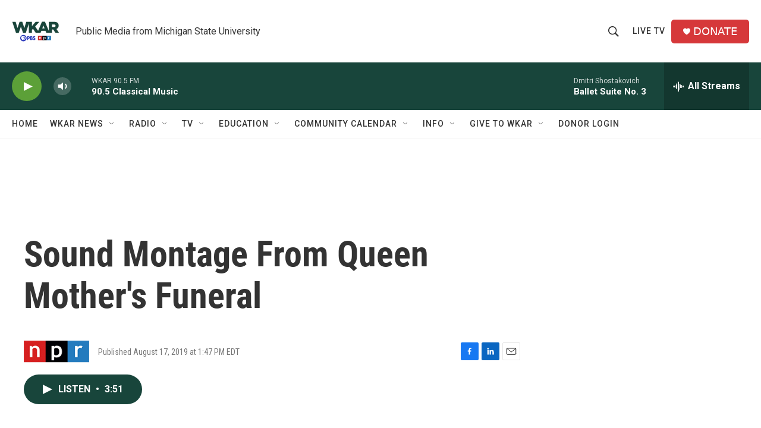

--- FILE ---
content_type: text/html; charset=utf-8
request_url: https://www.google.com/recaptcha/api2/aframe
body_size: 268
content:
<!DOCTYPE HTML><html><head><meta http-equiv="content-type" content="text/html; charset=UTF-8"></head><body><script nonce="Lx3cdvTg1xMRLLoE4QzZRw">/** Anti-fraud and anti-abuse applications only. See google.com/recaptcha */ try{var clients={'sodar':'https://pagead2.googlesyndication.com/pagead/sodar?'};window.addEventListener("message",function(a){try{if(a.source===window.parent){var b=JSON.parse(a.data);var c=clients[b['id']];if(c){var d=document.createElement('img');d.src=c+b['params']+'&rc='+(localStorage.getItem("rc::a")?sessionStorage.getItem("rc::b"):"");window.document.body.appendChild(d);sessionStorage.setItem("rc::e",parseInt(sessionStorage.getItem("rc::e")||0)+1);localStorage.setItem("rc::h",'1769255759476');}}}catch(b){}});window.parent.postMessage("_grecaptcha_ready", "*");}catch(b){}</script></body></html>